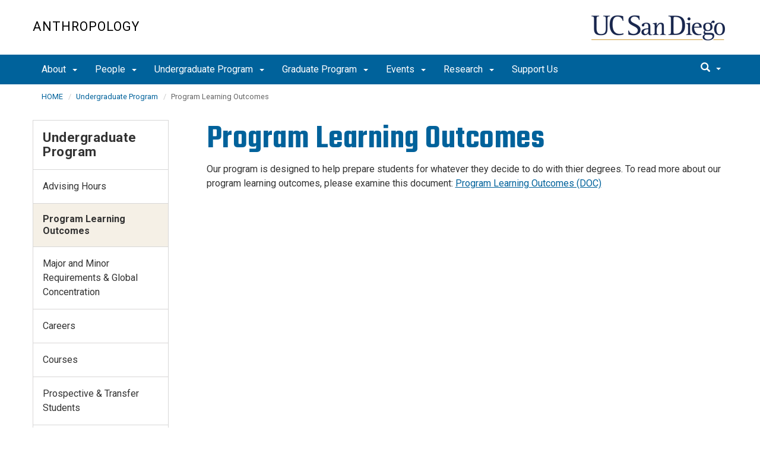

--- FILE ---
content_type: text/html; charset=UTF-8
request_url: https://anthropology.ucsd.edu/undergraduate-studies/program-goal/index.html
body_size: 50543
content:
<!DOCTYPE html>
<html xmlns="http://www.w3.org/1999/xhtml" class="no-js" lang="en-US">
	<head>
		



 



    <meta charset="utf-8"/>
    <meta content="IE=edge" http-equiv="X-UA-Compatible"/>
    <meta content="initial-scale=1.0" name="viewport"/>
    <meta content="7MiYjX2ZghMOWvtKRWlar--c6mD2ose5EcbQFQ6szFA" name="google-site-verification"/>
    
    <title>index</title>
    <meta content="University of California, San Diego" name="ORGANIZATION"/>
    <meta content="index,follow,noarchive" name="robots"/>
    <meta content="Anthropology" name="SITE"/>
    <meta content="index" name="PAGETITLE"/>
    <meta content="Program Learning Outcomes for Anthropology." name="DESCRIPTION"/>
    <meta content="a29257530aaf69f542f13157558b235b" name="id"/>

   
    


    

		








 




<link href="//cdn.ucsd.edu/cms/decorator-5/styles/bootstrap.min.css" rel="stylesheet"/>
<link href="//cdn.ucsd.edu/cms/decorator-5/styles/base.min.css" rel="stylesheet"/>


        
    



<!-- Site-specific CSS files -->
    
    
    
<!-- Other CSS files -->
<!--[if lt IE 9]>
<link rel="stylesheet" href="https://cdn.ucsd.edu/cms/decorator-5/styles/ie-support.css" />
<![endif]-->

<!-- Other JS files -->


<script src="https://cdn.ucsd.edu/cms/decorator-5/scripts/modernizr.min.js"></script>


        
    
    


<!-- Site-specific javascript files -->


    

<!--[if lt IE 9]>
<script src="https://cdn.ucsd.edu/cms/decorator-5/scripts/respond.min.js"></script>
<link href="https://cdn.ucsd.edu/cms/decorator-5/scripts/cross-domain/respond-proxy.html" id="respond-proxy" rel="respond-proxy" />
<link href="/_resources/cross-domain/respond.proxy.gif" id="respond-redirect" rel="respond-redirect" />
<script src="/_resources/cross-domain/respond.proxy.js"></script>
<![endif]-->


	</head>
	<body>
	    
		<header class="layout-header">
			<a class="sr-only skip-to-main" href="#main-content">Skip to main content</a>
			<div id="uc-emergency"></div>
			<!-- title section -->
			<section aria-label="Site Name" class="layout-title">
				<div class="layout-container container">
					




<a class="title-header title-header-large" href="/">
            Anthropology
    </a>
    
<a class="title-header title-header-short" href="/">
            Anthropology
    </a>

    <a class="title-logo" href="http://www.ucsd.edu">UC San Diego</a>



				</div>
			</section>
		</header>
		
		<div class="navmenu navmenu-default navmenu-fixed-left offcanvas" style="">
		






<ul class="nav navbar-nav navbar-right msearch">
		    <li>
			    <div class="search">
		            <button aria-label="search" class="search-toggle btn-default">
		                <span class="glyphicon glyphicon-search"></span> <span class="caret"></span>
		            </button>

		            <div class="search-content" id="search-m">

                        <form action="/search/index.html" method="get">
                            <label for="search-scope" style="display:none;">Search</label>
                            <select class="search-scope" id="search-scope-m" name="search-scope">
                                                                    <option selected="selected" value="anthropology">This Site</option>
                                                                <option value="default_collection">All UCSD Sites</option>
                                <option value="faculty-staff">Faculty/Staff</option>
                            </select>
                        
                            <div class="input-group">
                                <label for="q-m" style="display:none;">Search Term</label>
                                <input autofocus="autofocus" class="form-control search-term" id="q-m" name="search-term-m" placeholder="Search..." type="search"/>
                            </div>
                            <input class="sr-only" type="submit" value="Submit"/>
                        </form>

                    </div>
        </div>
    </li>
</ul>










  
<button aria-controls="navbar" class="navbar-toggle sr-only" data-canvas="body" data-target=".navmenu" data-toggle="offcanvas" type="button">Close Nav</button>

<ul class="nav navmenu-nav">
                       
                                                                                 
                                                             
                                                                                                                                                   
                                                                                                                                                   
                                                                                                                                                   
                                                                                                                                                   
                                                                                                                                                   
                                                                                                                                                   
                                                                                                                                        
                                 
                 
          
          <li class="dropdown open "><a href="../../about/index.html">About <span class="caret"></span>          </a>
                   
                                                                                  <ul class="dropdown-menu navmenu-nav">
                                                             <li><a href="../../about/chairs-message-profile.html">Chair's Message</a></li>
                                                                                                                                                   <li><a href="../../about/news/index.html">News</a></li>
                                                                                                                                                   <li><a href="../../about/contact/index.html">Contact Us</a></li>
                                                                                                                                                   <li><a href="../../about/administration/index.html">Administration</a></li>
                                                                                                                                                   <li><a href="../../about/anthropology-statement/index.html">Anthropology Statements</a></li>
                                                                                                                                                   <li><a href="../../about/instructional-support/index.html">Instructional Support</a></li>
                                                                                                                                                   <li><a href="../../about/hiring.html">Employment Opportunities</a></li>
                                                                                                                               </ul>
       
                             </li>
                                
                                                                                          
                                                                                                                                                           
                                                                                                                                                   
                                                                                                                                                   
                                                                                                                                                   
                                                                                                                                                   
                                 
                                 
                 
          
          <li class="dropdown open "><a href="../../people/index.html">People <span class="caret"></span>          </a>
                   
                                                                                           <ul class="dropdown-menu navmenu-nav">
                                                                                                                                                           <li><a href="../../people/faculty/index.html">Faculty</a></li>
                                                                                                                                                   <li><a href="../../people/lecturers/index.html">Adjunct Professors &amp; Lecturers</a></li>
                                                                                                                                                   <li><a href="../../people/Graduate Student/index.html">Graduate Students</a></li>
                                                                                                                                                   <li><a href="../../people/scholars_researchers.html">Visiting Professor &amp; Researchers/Scholars</a></li>
                                                                                                                                                   <li><a href="../../people/staff.html">Staff</a></li>
                        </ul>
       
                             </li>
                                
                                                                                 
                                                             
                                                                                                                                                   
                                                                                                                                                   
                                                                                                                                                   
                                                                                                                                                   
                                                                                                                                                   
                                                                                                                                                   
                                                                                                                                                   
                                                                                                                                                                                                                                                          
                                 
                                 
                 
          
          <li class="dropdown open "><a href="../index.html">Undergraduate Program <span class="caret"></span>          </a>
                   
                                                                                  <ul class="dropdown-menu navmenu-nav">
                                                             <li><a href="../advising-hours.html">Advising Hours</a></li>
                                                                                                                                                   <li><a href="index.html">Program Learning Outcomes</a></li>
                                                                                                                                                   <li><a href="../major-minor/index.html">Major and Minor Requirements &amp; Global Concentration</a></li>
                                                                                                                                                   <li><a href="../careers.html">Careers</a></li>
                                                                                                                                                   <li><a href="../courses/index.html">Courses</a></li>
                                                                                                                                                   <li><a href="../prospective-transfer-students.html">Prospective &amp; Transfer Students</a></li>
                                                                                                                                                   <li><a href="../opps/index.html">Academic Opportunities</a></li>
                                                                                                                                                   <li><a href="../anthropology-club.html">Anthropology Club</a></li>
                                                                                                                                                                                                                                                          <li><a href="../forms-and-faqs/index.html">Forms and FAQ</a></li>
                        </ul>
       
                             </li>
                                
                                                                                          
                                                                                                                                                           
                                                                                                                                                   
                                                                                                                                                   
                                                                                                                                                   
                                                                                                                                                   
                                 
                                 
                 
          
          <li class="dropdown open "><a href="../../graduate-studies/index.html">Graduate Program <span class="caret"></span>          </a>
                   
                                                                                           <ul class="dropdown-menu navmenu-nav">
                                                                                                                                                           <li><a href="../../graduate-studies/program-requirements/index.html">Program Requirements</a></li>
                                                                                                                                                   <li><a href="../../graduate-studies/associate-programs/index.html">Associated Programs</a></li>
                                                                                                                                                   <li><a href="../../graduate-studies/Admissions/index.html">Admissions</a></li>
                                                                                                                                                   <li><a href="../../graduate-studies/current-students/index.html">Current Students</a></li>
                                                                                                                                                   <li><a href="../../graduate-studies/alumni/index.html">Alumni</a></li>
                        </ul>
       
                             </li>
                                
                                                                                 
                                                             
                                                                                                                                        
                                 
                 
          
          <li class="dropdown open "><a href="../../events/index.html">Events <span class="caret"></span>          </a>
                   
                                                                                  <ul class="dropdown-menu navmenu-nav">
                                                             <li><a href="../../events/archeology-lecture-series/index.html">Archeology Lecture Series</a></li>
                                                                                                                               </ul>
       
                             </li>
                                
                                                                                 
                                                             
                                                                                                                                                   
                                                                                                                                                   
                                                                                                                                                   
                                                                                                                                                                                                                                                          
                                                                                                                                                   
                                 
                                 
                 
          
          <li class="dropdown open "><a href="../../research/index.html">Research <span class="caret"></span>          </a>
                   
                                                                                  <ul class="dropdown-menu navmenu-nav">
                                                             <li><a href="../../research/bio-anth-labs.html">Biological Anthropology Labs</a></li>
                                                                                                                                                   <li><a href="../../research/arch-labs.html">Anthropological Archaeology Labs</a></li>
                                                                                                                                                   <li><a href="../../research/ling-anthro-labs/index.html">Linguistic Anthropology Labs</a></li>
                                                                                                                                                   <li><a href="../../research/psych-anthro-labs/index.html">Psychological Anthropology Labs</a></li>
                                                                                                                                                                                                                                                          <li><a href="../../research/climate-change-group.html">Climate Change Interest Group</a></li>
                                                                                                                                                   <li><a href="../../research/sociocultural-lab.html"> Sociocultural Anthropology Collective</a></li>
                        </ul>
       
                             </li>
                                
                                                                                                                                                                                    
                
        <li class=""><a href="../../support-us/index.html">Support Us</a>
          
                   
                                                                                                                                                                                </li>
         </ul>

		</div>
		
		<nav class="navbar navbar-default navbar-static-top">
			<div class="container">
			    
                <div class="navbar-header">
        			<button aria-controls="navbar" aria-expanded="false" class="navbar-toggle" data-canvas="body" data-target=".navmenu" data-toggle="offcanvas" type="button">
          			    <span class="sr-only">Toggle navigation</span>
    
          					<div class="col-sm-1 mobile-nav-bars">
          				    <span class="icon-bar"></span>
          				    <span class="icon-bar"></span>
          				    <span class="icon-bar"></span>
             				</div>
              			<div class="col-sm-1 mobile-nav-icon">
                          MENU
          			    </div>
          			    
                    </button>
                    
                    <div class="col-sm-4 pull-right visible-xs-block">
                        <img alt="UC San Diego Logo" class="img-responsive header-logo" src="https://cdn.ucsd.edu/cms/decorator-5/styles/img/ucsd-footer-logo-white.png"/>
                    </div>
                    
                </div>
                
                <div class="navbar-collapse collapse" id="navbar">
			    
    	            








<ul class="nav navbar-nav navbar-nav-list">
                       
                                                                                 
                                                             
                                                                                                                                                   
                                                                                                                                                   
                                                                                                                                                   
                                                                                                                                                   
                                                                                                                                                   
                                                                                                                                                   
                                                                                                                                        
                                 
                 
          
          <li class="dropdown "><a aria-expanded="false" class="dropdown-toggle" data-close-others="true" data-hover="dropdown" href="../../about/index.html">About <span class="caret"></span>          </a>
                   
                                                                                  <ul class="dropdown-menu">
                                                             <li><a href="../../about/chairs-message-profile.html">Chair's Message</a></li>
                                                                                                                                                   <li><a href="../../about/news/index.html">News</a></li>
                                                                                                                                                   <li><a href="../../about/contact/index.html">Contact Us</a></li>
                                                                                                                                                   <li><a href="../../about/administration/index.html">Administration</a></li>
                                                                                                                                                   <li><a href="../../about/anthropology-statement/index.html">Anthropology Statements</a></li>
                                                                                                                                                   <li><a href="../../about/instructional-support/index.html">Instructional Support</a></li>
                                                                                                                                                   <li><a href="../../about/hiring.html">Employment Opportunities</a></li>
                                                                                                                               </ul>
       
                             </li>
                                
                                                                                          
                                                                                                                                                           
                                                                                                                                                   
                                                                                                                                                   
                                                                                                                                                   
                                                                                                                                                   
                                 
                                 
                 
          
          <li class="dropdown "><a aria-expanded="false" class="dropdown-toggle" data-close-others="true" data-hover="dropdown" href="../../people/index.html">People <span class="caret"></span>          </a>
                   
                                                                                           <ul class="dropdown-menu">
                                                                                                                                                           <li><a href="../../people/faculty/index.html">Faculty</a></li>
                                                                                                                                                   <li><a href="../../people/lecturers/index.html">Adjunct Professors &amp; Lecturers</a></li>
                                                                                                                                                   <li><a href="../../people/Graduate Student/index.html">Graduate Students</a></li>
                                                                                                                                                   <li><a href="../../people/scholars_researchers.html">Visiting Professor &amp; Researchers/Scholars</a></li>
                                                                                                                                                   <li><a href="../../people/staff.html">Staff</a></li>
                        </ul>
       
                             </li>
                                
                                                                                 
                                                             
                                                                                                                                                   
                                                                                                                                                   
                                                                                                                                                   
                                                                                                                                                   
                                                                                                                                                   
                                                                                                                                                   
                                                                                                                                                   
                                                                                                                                                                                                                                                          
                                 
                                 
                 
          
          <li class="dropdown "><a aria-expanded="false" class="dropdown-toggle" data-close-others="true" data-hover="dropdown" href="../index.html">Undergraduate Program <span class="caret"></span>          </a>
                   
                                                                                  <ul class="dropdown-menu">
                                                             <li><a href="../advising-hours.html">Advising Hours</a></li>
                                                                                                                                                   <li><a href="index.html">Program Learning Outcomes</a></li>
                                                                                                                                                   <li><a href="../major-minor/index.html">Major and Minor Requirements &amp; Global Concentration</a></li>
                                                                                                                                                   <li><a href="../careers.html">Careers</a></li>
                                                                                                                                                   <li><a href="../courses/index.html">Courses</a></li>
                                                                                                                                                   <li><a href="../prospective-transfer-students.html">Prospective &amp; Transfer Students</a></li>
                                                                                                                                                   <li><a href="../opps/index.html">Academic Opportunities</a></li>
                                                                                                                                                   <li><a href="../anthropology-club.html">Anthropology Club</a></li>
                                                                                                                                                                                                                                                          <li><a href="../forms-and-faqs/index.html">Forms and FAQ</a></li>
                        </ul>
       
                             </li>
                                
                                                                                          
                                                                                                                                                           
                                                                                                                                                   
                                                                                                                                                   
                                                                                                                                                   
                                                                                                                                                   
                                 
                                 
                 
          
          <li class="dropdown "><a aria-expanded="false" class="dropdown-toggle" data-close-others="true" data-hover="dropdown" href="../../graduate-studies/index.html">Graduate Program <span class="caret"></span>          </a>
                   
                                                                                           <ul class="dropdown-menu">
                                                                                                                                                           <li><a href="../../graduate-studies/program-requirements/index.html">Program Requirements</a></li>
                                                                                                                                                   <li><a href="../../graduate-studies/associate-programs/index.html">Associated Programs</a></li>
                                                                                                                                                   <li><a href="../../graduate-studies/Admissions/index.html">Admissions</a></li>
                                                                                                                                                   <li><a href="../../graduate-studies/current-students/index.html">Current Students</a></li>
                                                                                                                                                   <li><a href="../../graduate-studies/alumni/index.html">Alumni</a></li>
                        </ul>
       
                             </li>
                                
                                                                                 
                                                             
                                                                                                                                        
                                 
                 
          
          <li class="dropdown "><a aria-expanded="false" class="dropdown-toggle" data-close-others="true" data-hover="dropdown" href="../../events/index.html">Events <span class="caret"></span>          </a>
                   
                                                                                  <ul class="dropdown-menu">
                                                             <li><a href="../../events/archeology-lecture-series/index.html">Archeology Lecture Series</a></li>
                                                                                                                               </ul>
       
                             </li>
                                
                                                                                 
                                                             
                                                                                                                                                   
                                                                                                                                                   
                                                                                                                                                   
                                                                                                                                                                                                                                                          
                                                                                                                                                   
                                 
                                 
                 
          
          <li class="dropdown "><a aria-expanded="false" class="dropdown-toggle" data-close-others="true" data-hover="dropdown" href="../../research/index.html">Research <span class="caret"></span>          </a>
                   
                                                                                  <ul class="dropdown-menu">
                                                             <li><a href="../../research/bio-anth-labs.html">Biological Anthropology Labs</a></li>
                                                                                                                                                   <li><a href="../../research/arch-labs.html">Anthropological Archaeology Labs</a></li>
                                                                                                                                                   <li><a href="../../research/ling-anthro-labs/index.html">Linguistic Anthropology Labs</a></li>
                                                                                                                                                   <li><a href="../../research/psych-anthro-labs/index.html">Psychological Anthropology Labs</a></li>
                                                                                                                                                                                                                                                          <li><a href="../../research/climate-change-group.html">Climate Change Interest Group</a></li>
                                                                                                                                                   <li><a href="../../research/sociocultural-lab.html"> Sociocultural Anthropology Collective</a></li>
                        </ul>
       
                             </li>
                                
                                                                                                                                                                                    
                
        <li class=""><a href="../../support-us/index.html">Support Us</a>
          
                   
                                                                                                                                                                                </li>
         </ul>

    	            
    	            <div class="btn-nav"></div>
    		
    				





<ul class="nav navbar-nav navbar-right">
		    <li>
			    <div class="search">
		            <button aria-label="search" class="search-toggle btn-default">
		                <span class="glyphicon glyphicon-search"></span> <span class="caret"></span>
		            </button>

		            <div class="search-content" id="search">

                        <form action="/search/index.html" id="cse-search-box" method="get">
                            <label class="sr-only" for="search-scope">Search Scope</label>
                            <select class="search-scope" id="search-scope" name="search-scope">
                                                                    <option selected="selected" value="anthropology">This Site</option>
                                                                <option value="default_collection">All UCSD Sites</option>
                                <option value="faculty-staff">Faculty/Staff</option>
                            </select>
                        
                            <div class="input-group">
                                <label for="q" id="search-term-label" style="display:none;">Search Term</label>
                                <input autofocus="autofocus" class="form-control search-term" id="q" name="search-term" placeholder="Search..." type="search"/>
                            </div>
                            <input class="sr-only" type="submit" value="Submit"/>
                        </form>

                    </div>
        </div>
    </li>
</ul>



				
				</div><!--end nav collapse -->

			</div>
		</nav>
		<main class="layout-main" id="main-content">
		    










			<div class="container">
			    <div class="row">
				    

<div class="container">
    <div class="row">
        <ol aria-label="Breadcrumb" class="breadcrumb breadcrumbs-list">
        
                                                    
                                    
                        
                                    
                                   <li><a href="../../index.html">HOME</a></li>
                                
                                                        
                                    
                        
                                    
                                   <li><a href="../index.html">Undergraduate Program</a></li>
                                
                                                        
                                    
                        
                                                                            
                                        <li aria-current="page">Program Learning Outcomes</li>
                                        
                                            
        </ol>
    </div>
</div>
				</div>
			</div>
			<div class="container">
			    <div class="row">
				    









<!-- display the main content -->
<section aria-label="Main Content" class="col-xs-9 main-section pull-right">
                        

        
    

                            <h1>Program Learning Outcomes</h1>
<p>Our program is designed to help prepare students for whatever they decide to do with thier degrees. To read more about our program learning outcomes, please examine this document:&#160;<a href="https://urldefense.com/v3/__https://docs.google.com/document/d/1OgE1TrhwkvWVcUJ5rARvUB36DjMoAo3vL1C4ydDdWLo/edit__;!!Mih3wA!BPqOwDas14V5tP9aDr6Eux7uaQ5WCWzHt-aJeDkdxMrNZXxWEGJxGC7HqRe3VTmiOPXD3CEiORpc3lGHGZe1RA$">Program Learning Outcomes (DOC)</a>&#160;</p>
                    </section>
				    


 




 




















<section aria-label="Sidebar" class="col-xs-12 col-md-3 sidebar-section" role="complementary">
    
                <figure aria-label="Logo" id="site-logo" role="complementary">
            <logo/>
        </figure>
        
                            <article aria-label="Sidebar Nav" class="main-content-nav" role="navigation">
                                                                                                                            
                    
                                                                            
        
            <h2>
                                    <a href="../index.html">Undergraduate Program</a>
                    </h2>
                    <ul class="navbar-list">
                                                                                                                                                                                                            
            
                                                                    <li class="">
                    <a href="../advising-hours.html">
                Advising Hours
            </a>
            </li>
                                                                                                        
            
                                                                                                                                                                                                                                                                                                                                            <li class="active">
                                        Program Learning Outcomes
                    
                                                                                                                                                                                                                                                                                                                                                                                                                                                                                                                                                                                                                                                     
                                                       
                                                                
                    
                                     </li>
                                                                                                        
            
                                                                                                            <li class="collapsed">
                    <a href="../major-minor/index.html">
                Major and Minor Requirements &amp; Global Concentration
            </a>
            </li>
                                                                                                                            
            
                                                                    <li class="">
                    <a href="../careers.html">
                Careers
            </a>
            </li>
                                                                                                        
            
                                                                                                            <li class="collapsed">
                    <a href="../courses/index.html">
                Courses
            </a>
            </li>
                                                                                                                            
            
                                                                    <li class="">
                    <a href="../prospective-transfer-students.html">
                Prospective &amp; Transfer Students
            </a>
            </li>
                                                                                                        
            
                                                                                                            <li class="collapsed">
                    <a href="../opps/index.html">
                Academic Opportunities
            </a>
            </li>
                                                                                                                            
            
                                                                    <li class="">
                    <a href="../anthropology-club.html">
                Anthropology Club
            </a>
            </li>
                                                                                                        
            
                                                                                                                                
            
                                                                                                            <li class="collapsed">
                    <a href="../forms-and-faqs/index.html">
                Forms and FAQ
            </a>
            </li>
                                                                                                        </ul>
                
                        </article>
            
            
                            <custom/>
                </section>

			    </div>
			</div>
		</main>
		<footer class="footer">
			





<div class="container">
    <div class="row">
        <div class="col-sm-8">
        <p>
        <span>UC San Diego 9500 Gilman Dr. La Jolla, CA 92093 (858) 534-2230</span>
        <br/>
        <span>
        Copyright © <span class="footer-copyright-year">2025</span> Regents of the University of California.
        All rights reserved.
        </span>
        </p>
            <ul class="footer-links">
                <li><a href="https://accessibility.ucsd.edu/">Accessibility</a></li>
                <li><a href="https://ucsd.edu/about/privacy.html">Privacy</a></li>
                <li><a href="https://ucsd.edu/about/terms-of-use.html">Terms of Use</a></li>
                <li>
                        <a href="mailto:cearley@ucsd.edu">Feedback</a>
            </li>
            </ul>
        </div>
        
        <div class="col-sm-4">
            <a href="https://ucsd.edu/"><img alt="UCSD homepage" class="img-responsive footer-logo" src="https://cdn.ucsd.edu/developer/decorator/5.0.2/img/ucsd-footer-logo-white.png"/></a>
        </div>
    </div>
</div>



<script src="https://cdn.ucsd.edu/cms/decorator-5/scripts/jquery.min.js"></script>
<script src="https://cdn.ucsd.edu/cms/decorator-5/scripts/bootstrap.min.js"></script>
<script src="https://www.ucsd.edu/common/_emergency-broadcast/message.js"></script>
<script src="https://cdn.ucsd.edu/cms/decorator-5/scripts/vendor.min.js"></script>
<script src="https://cdn.ucsd.edu/cms/decorator-5/scripts/base.min.js"></script>


        
    


<!-- Site-specific javascript files -->




                                <script src="../../_resources/js/site-specific.js" type="text/javascript"></script>
            




<script>
    $(document).ready(function() {
      $('.js-activated').dropdownHover().dropdown();
    });
  </script>

        
    <script src="https://cdn.ucsd.edu/cms/decorator-5/scripts/decorator.js" type="text/javascript"></script>
    
    <script type="text/javascript">
    (function($) {
        $(document).ready(function() {
            initCopyright();
        });
    })(jQuery);
    </script>
            <!-- Global site tag (gtag.js) - Google Analytics -->
<script async="" src="https://www.googletagmanager.com/gtag/js?id=G-JPSN9HD5BT"></script>
<script>// <![CDATA[
window.dataLayer = window.dataLayer || [];
  function gtag(){dataLayer.push(arguments);}
  gtag('js', new Date());

  gtag('config', 'G-JPSN9HD5BT', {'cookie_domain': 'anthropology.ucsd.edu'});
// ]]></script>
    
		</footer>
	</body>
</html>

--- FILE ---
content_type: text/css
request_url: https://cdn.ucsd.edu/cms/decorator-5/styles/teko.css
body_size: 2373
content:
/** * @license * * Font Family: Teko * Designed by: Manushi Parikh * URL: https://www.fontshare.com/fonts/teko * © 2023 Indian Type Foundry * * Font Styles: * Teko Variable(Variable font) * Teko Light * Teko Regular * Teko Medium * Teko Semi Bold * Teko Bold * */
/** * This is a variable font * You can controll variable axes as shown below: * font-variation-settings: 'wght' 300.0;
 * * available axes: * 'wght' (range from 300.0 to 700.0) */
/* @font-face {
	 font-family: 'Teko-Variable';
	 src: url('../fonts/Teko-Variable.woff2') format('woff2'), url('../fonts/Teko-Variable.woff') format('woff'), url('../fonts/Teko-Variable.ttf') format('truetype');
	 font-weight: 300 700;
	 font-display: swap;
	 font-style: normal;
}
 @font-face {
	 font-family: 'Teko-Light';
	 src: url('../fonts/Teko-Light.woff2') format('woff2'), url('../fonts/Teko-Light.woff') format('woff'), url('../fonts/Teko-Light.ttf') format('truetype');
	 font-weight: 300;
	 font-display: swap;
	 font-style: normal;
}
 */
 @font-face {
	 font-family: 'Teko-Regular';
	 src: url('https://cdn.ucsd.edu/cms/decorator-5/fonts/Teko-Regular.woff2') format('woff2'), url('https://qa-cdn.ucsd.edu/cms/decorator-5/fonts/Teko-Regular.woff') format('woff'), url('https://qa-cdn.ucsd.edu/cms/decorator-5/fonts/Teko-Regular.ttf') format('truetype');
	 font-weight: 400;
	 font-display: swap;
	 font-style: normal;
}
 @font-face {
	 font-family: 'Teko-Medium';
	 src: url('https://cdn.ucsd.edu/cms/decorator-5/fonts/Teko-Medium.woff2') format('woff2'), url('https://qa-cdn.ucsd.edu/cms/decorator-5/fonts/Teko-Medium.woff') format('woff'), url('https://qa-cdn.ucsd.edu/cms/decorator-5/fonts/Teko-Medium.ttf') format('truetype');
	 font-weight: 500;
	 font-display: swap;
	 font-style: normal;
}
 @font-face {
	 font-family: 'Teko-SemiBold';
	 src: url('https://cdn.ucsd.edu/cms/decorator-5/fonts/Teko-SemiBold.woff2') format('woff2'), url('https://qa-cdn.ucsd.edu/cms/decorator-5/fonts/Teko-SemiBold.woff') format('woff'), url('https://qa-cdn.ucsd.edu/cms/decorator-5/fonts/Teko-SemiBold.ttf') format('truetype');
	 font-weight: 600;
	 font-display: swap;
	 font-style: normal;
}
/* @font-face {
	 font-family: 'Teko-Bold';
	 src: url('../fonts/Teko-Bold.woff2') format('woff2'), url('../fonts/Teko-Bold.woff') format('woff'), url('../fonts/Teko-Bold.ttf') format('truetype');
	 font-weight: 700;
	 font-display: swap;
	 font-style: normal;
}
 */


--- FILE ---
content_type: application/javascript
request_url: https://cdn.ucsd.edu/cms/decorator-5/scripts/base.min.js
body_size: 9771
content:
function toggleIdsAndClassesBasedOnScreenWidth(){var e;window.innerWidth<768?(document.querySelectorAll("ul.msearch #search-m, ul.msearch #search-scope-m, ul.msearch #q-m").forEach(e=>{"search-m"===e.id?e.id="search":"search-scope-m"===e.id?e.id="search-scope":"q-m"===e.id&&(e.id="q")}),(e=document.querySelector("ul.msearch input.search-term-m"))&&(e.classList.remove("search-term-m"),e.classList.add("search-term"),e.name="search-term")):(document.querySelectorAll("ul.msearch #search, ul.msearch #search-scope, ul.msearch #q").forEach(e=>{"search"===e.id?e.id="search-m":"search-scope"===e.id?e.id="search-scope-m":"q"===e.id&&(e.id="q-m")}),(e=document.querySelector("ul.msearch input.search-term"))&&(e.classList.remove("search-term"),e.classList.add("search-term-m"),e.name="search-term-m"))}function switchToSomLogo(){var e;0<document.getElementsByClassName("som-title-logo").length&&((e=document.getElementsByClassName("header-logo")[0]).src="https://cdn.ucsd.edu/cms/decorator-5/img/som-logo-footer-2x.png",e.alt="UC San Diego School of Medicine logo")}function initCopyright(){var e=new Date,t=".footer-copyright-year";$(t).empty(),$(t).append(e.getFullYear())}function initLogout(n){$.getJSON("https://a4.ucsd.edu/tritON/resources/bugscript.jsp?target=https%3A%2F%2Fwww.ucsd.edu&jsoncallback=?",function(e){var t,a=$(".layout-header"),s="isLoggedIn";e.eduUcsdActLoggedin?(e=".layout-login .layout-container",t=(t='<span class="login-content">You are logged in | <a href="https://act.ucsd.edu/security/logout?url=')+n+'">Log Out</a></span>',$(e).empty(),$(e).append(t),a.addClass(s)):a.removeClass(s)})}function initFooter(e){var t=".footer-feedback",a=(a=(a='<a href="')+(e+=location.pathname)+'" onclick="window.open(\'')+e+"', 'DYGWYW', 'menubar=0,resizable=1,scrollbars=1,width=450,height=650');\" target=\"DYGWYW\">Feedback</a>";$(t).empty(),$(t).append(a)}$(function(){var t=0;$(".carousel").carousel({interval:8e3,pause:0}),$("#toggleCarousel,#toggleCarouselAria").click(function(){var e=t?"cycle":"pause";t=t?0:1,$(".carousel").carousel(e),$(this).find("span").toggleClass("glyphicon-play glyphicon-pause"),$("#toggleCarousel,#toggleCarouselAria").attr("aria-label","carousel is playing, click to pause"===$(this).attr("aria-label")?"carousel is paused, click to play":"carousel is playing, click to pause")})}),$(".carousel").on("slid.bs.carousel",function(){var e=$(this).data("bs.carousel");e.$element.find(".carousel-indicators li").removeAttr("aria-current"),e.$element.find(".carousel-indicators li.active").attr("aria-current","true")}),$(document).ready(function(){$(".js-activated").dropdownHover().dropdown(),FastClick.attach(document.body)}),$(".dropdown-menu > li:last-child").on("focusout",function(){$(".dropdown").removeClass("open"),$(".dropdown-toggle").attr("aria-expanded","false")}),$(".dropdown").on("focusin",function(){$(this).addClass("open"),$(".dropdown-toggle").attr("aria-expanded","true")}),function(e){function t(e,t){e&&(e.className=e.className.replace(/\s+$/gi,"")+" "+t)}function a(e,t){e&&(e.className=e.className.replace(t,""))}var s,n,o,r,i=0;function c(){r=r?(a(n,o),a(s,o),!1):(t(n,o),t(s,o),!0)}s=$(".navbar-static-top .search-toggle")[0],n=$(".navbar-static-top .search-content")[0],r=!(o="search-is-open"),s.addEventListener?s.addEventListener("click",function(e){e.preventDefault(),c()}):s.attachEvent("onclick",function(){c()}),e.addEventListener("DOMContentLoaded",function(e){window.innerWidth<641?$(".form-control").removeAttr("autofocus"):960<$(window).width()&&0!=i&&$(window).width()>i&&(i=0,$(".layout-header button.btn-nav").css("display","none"),$(".navdrawer-container").css("width","100%").css("z-index","100").css("opacity","1").css("overflow-y",""),$(".navdrawer-container ul.navbar-sublist").css("display","").css("position","").css("border-left","").css("border-top",""))})}(document),$(".offcanvas").on("shown.bs.offcanvas\t",function(e){$(".search-scope").focus(),$(".navbar-toggle").attr("aria-expanded","true")}),$(".offcanvas").on("hidden.bs.offcanvas",function(e){$(".navbar-toggle").attr("aria-expanded","false")}),window.addEventListener("resize",toggleIdsAndClassesBasedOnScreenWidth),toggleIdsAndClassesBasedOnScreenWidth(),document.addEventListener("DOMContentLoaded",function(){switchToSomLogo()}),$(function(){$(".panel-news-title").matchHeight({property:"min-height"}),$(".cta-two-three").matchHeight({property:"min-height",byRow:!0}),$(".jumbotron-news .panel.panel-default").matchHeight({property:"min-height"})}),document.addEventListener("DOMContentLoaded",function(){var e=document.querySelectorAll(".drawer");function o(e){return e.replace(/&amp;/g,"and").replace(/[^a-zA-Z0-9\s-]/g,"").replace(/\s+/g,"-").toLowerCase().substring(0,50)}e.forEach(a=>{const n=document.createElement("div");n.className="drawer-wrapper main-section-content",a.parentNode.insertBefore(n,a),n.appendChild(a);var e=document.createElement("div"),t=(e.className="drawer-toggle",e.innerHTML='<a href="#" class="expand">Expand All</a>',e.cloneNode(!0));n.insertBefore(e,a),n.appendChild(t),a.querySelectorAll("h2 > a").forEach(e=>{e.setAttribute("aria-expanded","false")}),a.querySelectorAll("h2 + div, h2 + article").forEach(e=>{e.style.display="none"}),a.querySelectorAll("h2").forEach(n=>{n.addEventListener("click",function(e){var t=n.nextElementSibling,a=n.querySelector("a"),s=n.classList.toggle("expand");a&&a.setAttribute("aria-expanded",s?"true":"false"),t&&(t.style.display=s?"block":"none"),s&&a&&(t=o(a.textContent),history.replaceState(null,"","#"+t)),e.preventDefault()})}),n.querySelectorAll(".drawer-toggle a").forEach(t=>{t.addEventListener("click",function(e){const s=t.classList.contains("expand");a.querySelectorAll("h2").forEach(e=>{var t=e.querySelector("a"),a=e.nextElementSibling;e.classList.toggle("expand",s),t&&t.setAttribute("aria-expanded",s?"true":"false"),a&&(a.style.display=s?"block":"none")}),n.querySelectorAll(".drawer-toggle a").forEach(e=>{e.textContent=s?"Collapse All":"Expand All",e.classList.toggle("expand",!s)}),history.pushState?history.pushState("","",location.pathname):location.href=location.href.replace(/#.*$/,"#"),e.preventDefault()})})});const s=location.hash.replace("#","").toLowerCase();s&&e.forEach(e=>{e.querySelectorAll("h2").forEach(t=>{var e,a=t.querySelector("a");a&&o(a.textContent)===s&&(e=t.nextElementSibling,t.classList.add("expand"),a.setAttribute("aria-expanded","true"),e&&(e.style.display="block"),setTimeout(()=>{var e=t.getBoundingClientRect().top+window.scrollY-70;window.scrollTo({top:e,behavior:"smooth"})},50))})}),document.addEventListener("click",function(e){var t,a,e=e.target.closest('a[href^="#"]');e&&!e.closest("h2")&&(e=e.getAttribute("href").replace("#",""))&&(e=document.getElementById(e))&&(a=(t=e.closest("div"))?t.previousElementSibling:null)&&"h2"===a.tagName.toLowerCase()&&(a.classList.add("expand"),(e=a.querySelector("a"))&&e.setAttribute("aria-expanded","true"),t.style.display="block")})}),initCopyright(),$(".social-list li").click(function(e){window.location.href=$(this).find("a").attr("href")});var isMobileView=function(){return window.innerWidth<641},loadProfile=(!function(i){i.fn.extend({easyResponsiveTabs:function(n){var e=(n=i.extend({type:"default",width:"auto",fit:!0,closed:!1,activate:function(){}},n)).type,o=n.fit,r=n.width;i(this).bind("tabactivate",function(e,t){"function"==typeof n.activate&&n.activate.call(t,e)}),this.each(function(){var a=i(this),t=a.find("ul.resp-tabs-list");a.find("ul.resp-tabs-list li").addClass("resp-tab-item"),a.css({display:"block",width:r}),a.find(".resp-tabs-container > div").addClass("resp-tab-content"),"vertical"==e&&a.addClass("resp-vtabs"),1==o&&(a.css({width:"72%",margin:"0px"}),isMobileView())&&a.css({width:"100%"}),"accordion"==e&&(a.addClass("resp-easy-accordion"),a.find(".resp-tabs-list").css("display","none"));var s=0;a.find(".resp-tab-item").each(function(){($tabItem=i(this)).attr("aria-controls","tab_item-"+s),$tabItem.attr("role","tab"),!0===n.closed||"accordion"===n.closed&&!t.is(":visible")||"tabs"===n.closed&&t.is(":visible")||(a.find(".resp-tab-item").first().addClass("resp-tab-active"),a.find(".resp-accordion").first().addClass("resp-tab-active"),a.find(".resp-tab-content").first().addClass("resp-tab-content-active").attr("style","display:block"));var e=0;a.find(".resp-tab-content").each(function(){i(this).attr("aria-labelledby","tab_item-"+e),e++}),s++}),a.find("[role=tab]").each(function(){var t=i(this);t.click(function(){var e=t.attr("aria-controls");if(t.hasClass("resp-accordion")&&t.hasClass("resp-tab-active"))return a.find(".resp-tab-content-active").slideUp(200,function(){i(this).addClass("resp-accordion-closed")}),t.removeClass("resp-tab-active"),!1;!t.hasClass("resp-tab-active")&&t.hasClass("resp-accordion")?(a.find(".resp-tab-active").removeClass("resp-tab-active"),a.find(".resp-tab-content-active").slideUp(200).removeClass("resp-tab-content-active resp-accordion-closed"),a.find("[aria-controls="+e+"]").addClass("resp-tab-active"),a.find(".resp-tab-content[aria-labelledby = "+e+"]").slideDown(200).addClass("resp-tab-content-active")):(a.find(".resp-tab-active").removeClass("resp-tab-active"),a.find(".resp-tab-content-active").removeAttr("style").removeClass("resp-tab-content-active").removeClass("resp-accordion-closed"),a.find("[aria-controls="+e+"]").addClass("resp-tab-active"),a.find(".resp-tab-content[aria-labelledby = "+e+"]").addClass("resp-tab-content-active").attr("style","display:block")),t.trigger("tabactivate",t)}),i(window).resize(function(){a.find(".resp-accordion-closed").removeAttr("style")})})})}})}(jQuery),function(){$(document).ready(function(){$("#profileTab").easyResponsiveTabs({type:"default",width:"auto",fit:!0}),$(window).bind("load orientationchange resize",function(){isMobileView()?$("#profileTab").css({width:"100%"}):$("#profileTab").css({width:"72%"})})})});